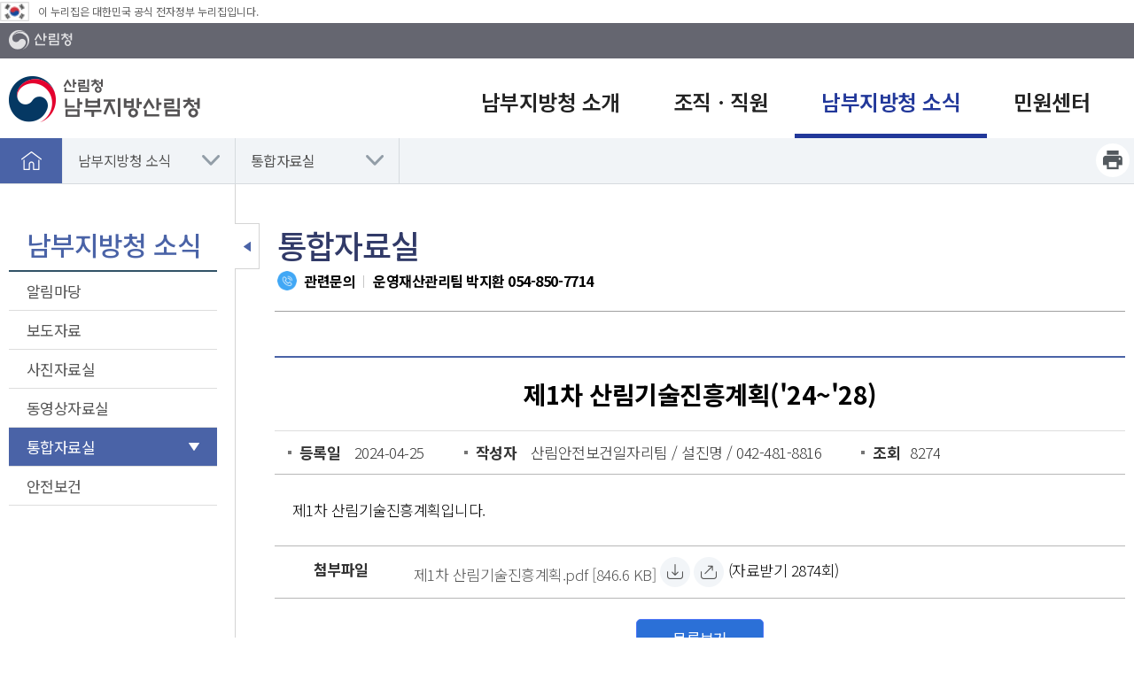

--- FILE ---
content_type: text/html; charset=utf-8
request_url: https://south.forest.go.kr/kfsweb/cop/bbs/selectBoardArticle.do;jsessionid=fcCa9CnBxzr7YECKJmeHsO6UciFCNN1gBIZ1LEGDhyLBrG3PzFONBGCQaaxiDUzD.frswas02_servlet_engine5?nttId=3195343&bbsId=BBSMSTR_1069&pageIndex=3&pageUnit=10&searchtitle=title&searchcont=&searchkey=&searchwriter=&searchdept=&searchWrd=&ctgryLrcls=&ctgryMdcls=&ctgrySmcls=&ntcStartDt=&ntcEndDt=&orgId=&mn=USUT_03_05
body_size: 88092
content:
<!doctype html>
<html lang="ko">
<head>
	<meta charset="UTF-8">
	<meta name="viewport" content="width=device-width, initial-scale=1.0">
	<meta http-equiv="X-UA-Compatible" content="ie=edge">
	<meta name="naver-site-verification" content="527ecdff03c0939c8bb19f7ad98341fd6824ef19" />
	<title>남부지방산림청 - 남부지방청 소식 &gt;  통합자료실</title>
	
    
    <link rel="stylesheet" href="/css/font.css">
    <link rel="stylesheet" href="/css/common.css">
    <link rel="stylesheet" href="/css/layout.css">
    <link rel="stylesheet" href="/css/board.css">
    <link rel="stylesheet" href="/css/content.css">
    <link rel="stylesheet" href="/css/commponent.css">
    <link rel="stylesheet" href="/css/jquery-ui.min.css">

    <script src="/js/jquery-1.12.4.min.js"></script>
    <script src="/js/jquery-ui.min.js"></script>

    <script src="/js/common.js"></script>

	<!-- [if lt IE 9]>
	<script src="/js/html5shiv.min.js"></script>
	<![endif]-->
    
    <script>
    
    function fn_satisfaction(){
        var chk = 0;
        for(i=0; i<document.satisfactionVO.stsfdg.length; i++){
            if(document.satisfactionVO.stsfdg[i].checked){
                chk = 1;
            }
        }
        if(chk < 1){
            
                    alert('만족도를 선택해주세요.');
                
            document.satisfactionVO.est01.focus();
            return;
        }

        document.satisfactionVO.action = "/kfsweb/kfi/kfs/sft/insertSatisfaction.do;jsessionid=Vkm9U2AK374aln7j92DM9BKV8o5uiTPb8KuemV3sNnulmqwHtIHa6AXEVRUGsiBW.frswas01_servlet_engine5";
        document.satisfactionVO.submit();
    }
    
    function fn_resultMsg(){
		alert("");
		location.href = ";jsessionid=Vkm9U2AK374aln7j92DM9BKV8o5uiTPb8KuemV3sNnulmqwHtIHa6AXEVRUGsiBW.frswas01_servlet_engine5";
	}
	</script>

</head>

<body>

<div id="skip">
	<strong class="hide">반복영역 건너뛰기</strong>
	<a href="#gnb">주메뉴 바로가기</a>
	<a href="#lnb">보조메뉴 바로가기</a>
	<a href="#container_wrap">본문 바로가기</a>
</div>


<div id="wrap">
    <!-- 웹로그 분석 추가 삭제금지--><script type="text/javascript" src="https://weblog.forest.go.kr/wlo/js/wl6.js" ></script>
    
    <div id="header">
	<div class="eg"><img src="/kfs/images/main/eg_ico.png" alt="태극기" /><span>이 누리집은 대한민국 공식 전자정부 누리집입니다.</span></div>
		<div class="header_top">
			<div class="layout">
                <a href="http://www.forest.go.kr" title="새창" target="_blank" class="ut_top_btn"><img src="/images/layout/logo_gov_wt.png" alt="산림청"></a>
              
				<div class="right_button">
                    <!-- <a class="icon_3" href="#" target="_blank" title="English 새창"><img src="/images/layout/h_rbtn_icon_3.png" alt="">English</a> -->
				</div>
			</div>
		</div>

		




        <div id="animate">
            <div id="overflow">
                <div class="layout">
                    <h1 class="logo">
                        <a href="/kfsweb/kfs/subIdx/Index.do?mn=USUT"><img src="/images/common/nambu_logo.png" alt="산림청 남부지방산림청"></a>
                    </h1>
                    <div class="util">
                        <div class="util_sitemap">
                            <!-- 변경 필요 -->

                            
                        <!-- <a href="http://www.forest.go.kr/kfsweb/kfi/kfs/cms/cmsView.do?mn=NKFS_02_13_03&cmsId=FC_000462" title="새창" target="_blank"><img src="/images/layout/util_nmt.png" alt="새산새숲"></a> -->
                        </div>
                        <button class="mMenu_btn"><img src="/images/layout/util_sitemap_button.png" alt="모바일 메뉴 열기"></button>
                    </div>
                </div>

                <nav id="gnb" tabindex="0">
                    <ul class="gnb_group">
                        
                        
                            <li class="depth_1">
                                <a target="_self" title="남부지방청 소개" href="/kfsweb/kfi/kfs/cms/cmsView.do?cmsId=FC_003092&mn=USUT_01_01_01" >
                                   <span>남부지방청 소개</span>  
                                </a>

                                <div class="group group_1">
                                    <div class="summary">
                                        <strong class="sumry_ti">남부지방청 소개</strong>
                                        <div class="sumry_pt">
                                        사람과 숲이 어우러진<br>
                                        최선을 다해온 남부지방산림청 입니다.
                                        </div>
                                    </div>
                                    
                                    <ul id="tm_1th" class="depth_2">
                                        
                                        
                                            
                                        
                                            
                                        
                                            
                                                
                                                <li>
                                                    <a href="/kfsweb/kfi/kfs/cms/cmsView.do?cmsId=FC_003092&mn=USUT_01_01_01" target="_self">기관장소개</a>
                                                    
                                                        <ul class="depth_3">
                                                            
                                                                
                                                                    
                                                                        <li><a href="/kfsweb/kfi/kfs/cms/cmsView.do?cmsId=FC_003092&mn=USUT_01_01_01" target="_self">청장인사말</a></li>
                                                                    
                                                                
                                                                    
                                                                
                                                                    
                                                                
                                                                    
                                                                
                                                                    
                                                                
                                                                    
                                                                
                                                                    
                                                                        <li><a href="/kfsweb/kfi/kfs/cms/cmsView.do?mn=USUT_01_01_02&cmsId=FC_003093" target="_self">청장약력</a></li>
                                                                    
                                                                
                                                                    
                                                                
                                                                    
                                                                        <li><a href="/kfsweb/cop/bbs/selectBoardList.do?bbsId=BBSMSTR_1157&mn=USUT_01_01_03" target="_self">업무추진비내역</a></li>
                                                                    
                                                                
                                                                    
                                                                
                                                                    
                                                                
                                                                    
                                                                
                                                            
                                                        </ul>
                                                    
                                                </li>
                                            
                                        
                                            
                                        
                                            
                                                
                                                <li>
                                                    <a href="/kfsweb/kfi/kfs/cms/cmsView.do?mn=USUT_01_02&cmsId=FC_003094" target="_self">관할구역 안내</a>
                                                    
                                                </li>
                                            
                                        
                                            
                                        
                                            
                                        
                                            
                                        
                                            
                                                
                                                <li>
                                                    <a href="/kfsweb/kfi/kfs/cms/cmsView.do?mn=USUT_01_03&cmsId=FC_003095" target="_self">남부지방청 변천사</a>
                                                    
                                                </li>
                                            
                                        
                                            
                                        
                                            
                                        
                                            
                                                
                                                <li>
                                                    <a href="/kfsweb/kfi/kfs/cms/cmsView.do?mn=USUT_01_04&cmsId=FC_003096" target="_self">연혁</a>
                                                    
                                                </li>
                                            
                                        
                                            
                                        
                                            
                                                
                                                <li>
                                                    <a href="/kfsweb/kfi/kfs/cms/cmsView.do?mn=USUT_01_05&cmsId=FC_003097" target="_self">MI소개</a>
                                                    
                                                </li>
                                            
                                        
                                            
                                        
                                            
                                                
                                                <li>
                                                    <a href="/kfsweb/kfi/kfs/cms/cmsView.do?mn=USUT_01_06&cmsId=FC_003098" target="_self">생태경영림</a>
                                                    
                                                </li>
                                            
                                        
                                            
                                        
                                            
                                                
                                                <li>
                                                    <a href="/kfsweb/kfi/kfs/cms/cmsView.do?mn=USUT_01_07&cmsId=FC_003099" target="_self">금강소나무숲길 </a>
                                                    
                                                </li>
                                            
                                        
                                            
                                                
                                                <li>
                                                    <a href="/kfsweb/kfi/kfs/cms/cmsView.do?mn=USUT_01_08&cmsId=FC_003100" target="_self">찾아오시는길</a>
                                                    
                                                </li>
                                            
                                        
                                    </ul>
                                </div>

                            </li>
                            
                        
                            <li class="depth_1">
                                <a target="_self" title="조직ㆍ직원" href="/kfsweb/kfi/kfs/cms/cmsView.do?mn=USUT_02_01&cmsId=FC_003106" >
                                   <span>조직ㆍ직원</span>  
                                </a>

                                <div class="group group_2">
                                    <div class="summary">
                                        <strong class="sumry_ti">조직ㆍ직원</strong>
                                        <div class="sumry_pt">
                                        사람과 숲이 어우러진<br>
                                        최선을 다해온 남부지방산림청 입니다.
                                        </div>
                                    </div>
                                    
                                    <ul id="tm_2th" class="depth_2">
                                        
                                        
                                            
                                                
                                                <li>
                                                    <a href="/kfsweb/kfi/kfs/cms/cmsView.do?mn=USUT_02_01&cmsId=FC_003106" target="_self">조직도</a>
                                                    
                                                </li>
                                            
                                        
                                            
                                        
                                            
                                        
                                            
                                        
                                            
                                        
                                            
                                        
                                            
                                        
                                            
                                                
                                                <li>
                                                    <a href="/kfsweb/kfi/kfs/mbm/selectEmployeeList.do?mn=USUT_02_02" target="_self">부서별 업무안내</a>
                                                    
                                                </li>
                                            
                                        
                                            
                                        
                                            
                                        
                                            
                                        
                                            
                                        
                                            
                                        
                                            
                                        
                                            
                                        
                                            
                                        
                                            
                                        
                                            
                                        
                                            
                                        
                                    </ul>
                                </div>

                            </li>
                            
                        
                            <li class="depth_1">
                                <a target="_self" title="남부지방청 소식" href="/kfsweb/cop/bbs/selectBoardList.do?bbsId=BBSMSTR_1031&mn=USUT_03_01_01&ctgryLrcls=CTGRY037"  class="on">
                                   <span>남부지방청 소식</span>  
                                </a>

                                <div class="group group_3">
                                    <div class="summary">
                                        <strong class="sumry_ti">남부지방청 소식</strong>
                                        <div class="sumry_pt">
                                        사람과 숲이 어우러진<br>
                                        최선을 다해온 남부지방산림청 입니다.
                                        </div>
                                    </div>
                                    
                                    <ul id="tm_3th" class="depth_2">
                                        
                                        
                                            
                                        
                                            
                                                
                                                <li>
                                                    <a href="/kfsweb/cop/bbs/selectBoardList.do?bbsId=BBSMSTR_1031&mn=USUT_03_01_01&ctgryLrcls=CTGRY037 " target="_self">알림마당</a>
                                                    
                                                        <ul class="depth_3">
                                                            
                                                                
                                                                    
                                                                
                                                                    
                                                                
                                                                    
                                                                
                                                                    
                                                                        <li><a href="/kfsweb/cop/bbs/selectBoardList.do?bbsId=BBSMSTR_1031&mn=USUT_03_01_01&ctgryLrcls=CTGRY037" target="_self">알림</a></li>
                                                                    
                                                                
                                                                    
                                                                
                                                                    
                                                                
                                                                    
                                                                
                                                                    
                                                                        <li><a href="/kfsweb/cop/bbs/selectBoardList.do?bbsId=BBSMSTR_1032&mn=USUT_03_01_02&ctgryLrcls=CTGRY049" target="_self">공고</a></li>
                                                                    
                                                                
                                                                    
                                                                
                                                                    
                                                                        <li><a href="/kfsweb/cop/bbs/selectBoardList.do?bbsId=BBSMSTR_1033&mn=USUT_03_01_03&ctgryLrcls=CTGRY055" target="_self">입찰</a></li>
                                                                    
                                                                
                                                                    
                                                                        <li><a href="/kfsweb/cop/bbs/selectBoardList.do?bbsId=BBSMSTR_1034&mn=USUT_03_01_04&ctgryLrcls=CTGRY061" target="_self">채용</a></li>
                                                                    
                                                                
                                                                    
                                                                        <li><a href="/kfsweb/cop/bbs/selectBoardList.do?bbsId=BBSMSTR_1004&amp;mn=USUT_03_01_05&amp;ctgryLrcls=CTGRY477" target="_self">행정예고</a></li>
                                                                    
                                                                
                                                            
                                                        </ul>
                                                    
                                                </li>
                                            
                                        
                                            
                                        
                                            
                                        
                                            
                                        
                                            
                                                
                                                <li>
                                                    <a href="/kfsweb/cop/bbs/selectBoardList.do?bbsId=BBSMSTR_1036&mn=USUT_03_02&ctgryLrcls=CTGRY144" target="_self">보도자료</a>
                                                    
                                                </li>
                                            
                                        
                                            
                                        
                                            
                                        
                                            
                                        
                                            
                                                
                                                <li>
                                                    <a href="/kfsweb/cop/bbs/selectBoardList.do?bbsId=BBSMSTR_1009&mn=USUT_03_03" target="_self">사진자료실</a>
                                                    
                                                </li>
                                            
                                        
                                            
                                        
                                            
                                        
                                            
                                                
                                                <li>
                                                    <a href="/kfsweb/cop/bbs/selectBoardList.do?bbsId=BBSMSTR_1015&mn=USUT_03_04" target="_self">동영상자료실</a>
                                                    
                                                </li>
                                            
                                        
                                            
                                        
                                            
                                                
                                                <li>
                                                    <a href="/kfsweb/cop/bbs/selectBoardList.do?bbsId=BBSMSTR_1069&mn=USUT_03_05" target="_self">통합자료실</a>
                                                    
                                                </li>
                                            
                                        
                                            
                                        
                                            
                                                
                                                <li>
                                                    <a href="/kfsweb/kfi/kfs/cms/cmsView.do?mn=USUT_03_06_01&amp;cmsId=FC_003682" target="_self">안전보건</a>
                                                    
                                                        <ul class="depth_3">
                                                            
                                                                
                                                                    
                                                                
                                                                    
                                                                        <li><a href="/kfsweb/kfi/kfs/cms/cmsView.do?mn=USUT_03_06_01&amp;cmsId=FC_003682" target="_self">안전보건 경영방침</a></li>
                                                                    
                                                                
                                                                    
                                                                
                                                                    
                                                                
                                                                    
                                                                        <li><a href="/kfsweb/cop/bbs/selectBoardList.do?bbsId=BBSMSTR_1826&amp;mn=USUT_03_06_02&ctgryLrcls=CTGRY501" target="_self">안전보건 자료실</a></li>
                                                                    
                                                                
                                                                    
                                                                
                                                                    
                                                                
                                                                    
                                                                
                                                                    
                                                                
                                                                    
                                                                
                                                                    
                                                                
                                                                    
                                                                
                                                            
                                                        </ul>
                                                    
                                                </li>
                                            
                                        
                                            
                                        
                                            
                                        
                                    </ul>
                                </div>

                            </li>
                            
                        
                            <li class="depth_1">
                                <a target="_self" title="민원센터" href="/kfsweb/kfi/kfs/cms/cmsView.do?cmsId=FC_003107&mn=USUT_04_01_01" >
                                   <span>민원센터</span>  
                                </a>

                                <div class="group group_4">
                                    <div class="summary">
                                        <strong class="sumry_ti">민원센터</strong>
                                        <div class="sumry_pt">
                                        사람과 숲이 어우러진<br>
                                        최선을 다해온 남부지방산림청 입니다.
                                        </div>
                                    </div>
                                    
                                    <ul id="tm_4th" class="depth_2">
                                        
                                        
                                            
                                        
                                            
                                        
                                            
                                        
                                            
                                                
                                                <li>
                                                    <a href="/kfsweb/kfi/kfs/cms/cmsView.do?mn=USUT_04_01_01&cmsId=FC_003107" target="_self">전자민원</a>
                                                    
                                                        <ul class="depth_3">
                                                            
                                                                
                                                                    
                                                                
                                                                    
                                                                
                                                                    
                                                                        <li><a href="/kfsweb/kfi/kfs/cms/cmsView.do?mn=USUT_04_01_01&cmsId=FC_003107" target="_self">신고하기</a></li>
                                                                    
                                                                
                                                                    
                                                                
                                                                    
                                                                
                                                                    
                                                                        <li><a href="/kfsweb/kfi/kfs/cms/cmsView.do?mn=USUT_04_01_02&cmsId=FC_003108" target="_self">신고결과보기</a></li>
                                                                    
                                                                
                                                                    
                                                                
                                                                    
                                                                
                                                                    
                                                                
                                                                    
                                                                
                                                                    
                                                                
                                                                    
                                                                
                                                            
                                                        </ul>
                                                    
                                                </li>
                                            
                                        
                                            
                                        
                                            
                                        
                                            
                                                
                                                <li>
                                                    <a href="/kfsweb/kfi/kfs/cms/cmsView.do?cmsId=FC_003109&mn=USUT_04_02" target="_self">유사사례검색</a>
                                                    
                                                </li>
                                            
                                        
                                            
                                        
                                            
                                        
                                            
                                        
                                            
                                                
                                                <li>
                                                    <a href="/kfsweb/kfi/kfs/cms/cmsView.do?cmsId=FC_003110&mn=USUT_04_03" target="_self">스마트산림재해 안내</a>
                                                    
                                                </li>
                                            
                                        
                                            
                                        
                                            
                                        
                                            
                                        
                                            
                                        
                                            
                                        
                                            
                                        
                                            
                                        
                                            
                                        
                                    </ul>
                                </div>

                            </li>
                            
                        
                    </ul>
                </nav>
            </div>
            <div class="gnb_close"><a href="#"><span>메뉴닫기</span></a></div>
        </div></div><!-- 모바일 메뉴 : s -->
    



    <nav id="mMenu">

        <div class="mMenu_top">
            <a href="/kfsweb/kfs/subIdx/Index.do?mn=USUT" class="mMenu_logo"><img src="/images/common/nambu_logo.png" alt="산림청 남부지방산림청"></a>
        </div>

        <div class="mMenu_mem">
            
            <a href="http://english.forest.go.kr" target="_blank" title="영문홈페이지"><img src="/images/layout/h_rbtn_icon_3.png" alt=""> English</a>
        </div>

        <!-- 2 또는 3뎁스 메뉴의 a태그에 class="on"을 주면 메뉴를 열때 해당 뎁스의 메뉴가 열려진 상태로 메뉴가 표시됩니다. 서브페이지에 사용하시면 됩니다.-->
        <ul class="mMenu_list" id="mMenu_list">
        
            <li>
                <a target="_self" title="남부지방청 소개" href="#" >남부지방청 소개</a>
                <ul>
                    
                    
                        
                    
                        
                    
                        
                        
                        <li>
                            
                                <a href="#">기관장소개</a>
                            
                            
                            
                                <ul>
                                    
                                    
                                        <li><a href="/kfsweb/kfi/kfs/cms/cmsView.do?cmsId=FC_003092&mn=USUT_01_01_01" target="_self">청장인사말</a>
                                        
                                            
                                        </li>
                                    
                                
                                    
                                
                                    
                                
                                    
                                
                                    
                                
                                    
                                
                                    
                                        <li><a href="/kfsweb/kfi/kfs/cms/cmsView.do?mn=USUT_01_01_02&cmsId=FC_003093" target="_self">청장약력</a>
                                        
                                            
                                        </li>
                                    
                                
                                    
                                
                                    
                                        <li><a href="/kfsweb/cop/bbs/selectBoardList.do?bbsId=BBSMSTR_1157&mn=USUT_01_01_03" target="_self">업무추진비내역</a>
                                        
                                            
                                        </li>
                                    
                                
                                    
                                
                                    
                                
                                    
                                
                                </ul>
                            
                        </li>
                        
                    
                        
                    
                        
                        
                        <li>
                            
                            
                                <a href="/kfsweb/kfi/kfs/cms/cmsView.do?mn=USUT_01_02&cmsId=FC_003094" >관할구역 안내</a>
                            
                            
                        </li>
                        
                    
                        
                    
                        
                    
                        
                    
                        
                        
                        <li>
                            
                            
                                <a href="/kfsweb/kfi/kfs/cms/cmsView.do?mn=USUT_01_03&cmsId=FC_003095" >남부지방청 변천사</a>
                            
                            
                        </li>
                        
                    
                        
                    
                        
                    
                        
                        
                        <li>
                            
                            
                                <a href="/kfsweb/kfi/kfs/cms/cmsView.do?mn=USUT_01_04&cmsId=FC_003096" >연혁</a>
                            
                            
                        </li>
                        
                    
                        
                    
                        
                        
                        <li>
                            
                            
                                <a href="/kfsweb/kfi/kfs/cms/cmsView.do?mn=USUT_01_05&cmsId=FC_003097" >MI소개</a>
                            
                            
                        </li>
                        
                    
                        
                    
                        
                        
                        <li>
                            
                            
                                <a href="/kfsweb/kfi/kfs/cms/cmsView.do?mn=USUT_01_06&cmsId=FC_003098" >생태경영림</a>
                            
                            
                        </li>
                        
                    
                        
                    
                        
                        
                        <li>
                            
                            
                                <a href="/kfsweb/kfi/kfs/cms/cmsView.do?mn=USUT_01_07&cmsId=FC_003099" >금강소나무숲길 </a>
                            
                            
                        </li>
                        
                    
                        
                        
                        <li>
                            
                            
                                <a href="/kfsweb/kfi/kfs/cms/cmsView.do?mn=USUT_01_08&cmsId=FC_003100" >찾아오시는길</a>
                            
                            
                        </li>
                        
                    
                </ul>
			</li>
        
            <li>
                <a target="_self" title="조직ㆍ직원" href="#" >조직ㆍ직원</a>
                <ul>
                    
                    
                        
                        
                        <li>
                            
                            
                                <a href="/kfsweb/kfi/kfs/cms/cmsView.do?mn=USUT_02_01&cmsId=FC_003106" >조직도</a>
                            
                            
                        </li>
                        
                    
                        
                    
                        
                    
                        
                    
                        
                    
                        
                    
                        
                    
                        
                        
                        <li>
                            
                            
                                <a href="/kfsweb/kfi/kfs/mbm/selectEmployeeList.do?mn=USUT_02_02" >부서별 업무안내</a>
                            
                            
                        </li>
                        
                    
                        
                    
                        
                    
                        
                    
                        
                    
                        
                    
                        
                    
                        
                    
                        
                    
                        
                    
                        
                    
                        
                    
                </ul>
			</li>
        
            <li>
                <a target="_self" title="남부지방청 소식" href="#" >남부지방청 소식</a>
                <ul>
                    
                    
                        
                    
                        
                        
                        <li>
                            
                                <a href="#">알림마당</a>
                            
                            
                            
                                <ul>
                                    
                                    
                                
                                    
                                
                                    
                                
                                    
                                        <li><a href="/kfsweb/cop/bbs/selectBoardList.do?bbsId=BBSMSTR_1031&mn=USUT_03_01_01&ctgryLrcls=CTGRY037" target="_self">알림</a>
                                        
                                            
                                        </li>
                                    
                                
                                    
                                
                                    
                                
                                    
                                
                                    
                                        <li><a href="/kfsweb/cop/bbs/selectBoardList.do?bbsId=BBSMSTR_1032&mn=USUT_03_01_02&ctgryLrcls=CTGRY049" target="_self">공고</a>
                                        
                                            
                                        </li>
                                    
                                
                                    
                                
                                    
                                        <li><a href="/kfsweb/cop/bbs/selectBoardList.do?bbsId=BBSMSTR_1033&mn=USUT_03_01_03&ctgryLrcls=CTGRY055" target="_self">입찰</a>
                                        
                                            
                                        </li>
                                    
                                
                                    
                                        <li><a href="/kfsweb/cop/bbs/selectBoardList.do?bbsId=BBSMSTR_1034&mn=USUT_03_01_04&ctgryLrcls=CTGRY061" target="_self">채용</a>
                                        
                                            
                                        </li>
                                    
                                
                                    
                                        <li><a href="/kfsweb/cop/bbs/selectBoardList.do?bbsId=BBSMSTR_1004&amp;mn=USUT_03_01_05&amp;ctgryLrcls=CTGRY477" target="_self">행정예고</a>
                                        
                                            
                                        </li>
                                    
                                
                                </ul>
                            
                        </li>
                        
                    
                        
                    
                        
                    
                        
                    
                        
                        
                        <li>
                            
                            
                                <a href="/kfsweb/cop/bbs/selectBoardList.do?bbsId=BBSMSTR_1036&mn=USUT_03_02&ctgryLrcls=CTGRY144" >보도자료</a>
                            
                            
                        </li>
                        
                    
                        
                    
                        
                    
                        
                    
                        
                        
                        <li>
                            
                            
                                <a href="/kfsweb/cop/bbs/selectBoardList.do?bbsId=BBSMSTR_1009&mn=USUT_03_03" >사진자료실</a>
                            
                            
                        </li>
                        
                    
                        
                    
                        
                    
                        
                        
                        <li>
                            
                            
                                <a href="/kfsweb/cop/bbs/selectBoardList.do?bbsId=BBSMSTR_1015&mn=USUT_03_04" >동영상자료실</a>
                            
                            
                        </li>
                        
                    
                        
                    
                        
                        
                        <li>
                            
                            
                                <a href="/kfsweb/cop/bbs/selectBoardList.do?bbsId=BBSMSTR_1069&mn=USUT_03_05" >통합자료실</a>
                            
                            
                        </li>
                        
                    
                        
                    
                        
                        
                        <li>
                            
                                <a href="#">안전보건</a>
                            
                            
                            
                                <ul>
                                    
                                    
                                
                                    
                                        <li><a href="/kfsweb/kfi/kfs/cms/cmsView.do?mn=USUT_03_06_01&amp;cmsId=FC_003682" target="_self">안전보건 경영방침</a>
                                        
                                            
                                        </li>
                                    
                                
                                    
                                
                                    
                                
                                    
                                        <li><a href="/kfsweb/cop/bbs/selectBoardList.do?bbsId=BBSMSTR_1826&amp;mn=USUT_03_06_02&ctgryLrcls=CTGRY501" target="_self">안전보건 자료실</a>
                                        
                                            
                                        </li>
                                    
                                
                                    
                                
                                    
                                
                                    
                                
                                    
                                
                                    
                                
                                    
                                
                                    
                                
                                </ul>
                            
                        </li>
                        
                    
                        
                    
                        
                    
                </ul>
			</li>
        
            <li>
                <a target="_self" title="민원센터" href="#" >민원센터</a>
                <ul>
                    
                    
                        
                    
                        
                    
                        
                    
                        
                        
                        <li>
                            
                                <a href="#">전자민원</a>
                            
                            
                            
                                <ul>
                                    
                                    
                                
                                    
                                
                                    
                                        <li><a href="/kfsweb/kfi/kfs/cms/cmsView.do?mn=USUT_04_01_01&cmsId=FC_003107" target="_self">신고하기</a>
                                        
                                            
                                        </li>
                                    
                                
                                    
                                
                                    
                                
                                    
                                        <li><a href="/kfsweb/kfi/kfs/cms/cmsView.do?mn=USUT_04_01_02&cmsId=FC_003108" target="_self">신고결과보기</a>
                                        
                                            
                                        </li>
                                    
                                
                                    
                                
                                    
                                
                                    
                                
                                    
                                
                                    
                                
                                    
                                
                                </ul>
                            
                        </li>
                        
                    
                        
                    
                        
                    
                        
                        
                        <li>
                            
                            
                                <a href="/kfsweb/kfi/kfs/cms/cmsView.do?cmsId=FC_003109&mn=USUT_04_02" >유사사례검색</a>
                            
                            
                        </li>
                        
                    
                        
                    
                        
                    
                        
                    
                        
                        
                        <li>
                            
                            
                                <a href="/kfsweb/kfi/kfs/cms/cmsView.do?cmsId=FC_003110&mn=USUT_04_03" >스마트산림재해 안내</a>
                            
                            
                        </li>
                        
                    
                        
                    
                        
                    
                        
                    
                        
                    
                        
                    
                        
                    
                        
                    
                        
                    
                </ul>
			</li>
        
        </ul>
			
		<div class="sns_group">
		   	<a target="_blank" title="새창" href="https://twitter.com/forest_news"><img src="/images/layout/sns_group_icon_03.png" alt="트위터"></a>
			<a target="_blank" title="새창" href="https://www.facebook.com/forestkorea/"><img src="/images/layout/sns_group_icon_01.png" alt="페이스북"></a>
			<a target="_blank" title="새창" href="http://blog.daum.net/kfs4079"><img src="/images/layout/sns_group_icon_02.png" alt="블로그"></a>
			<a target="_blank" title="새창" href="https://www.instagram.com/forest_korea/"><img src="/images/layout/sns_group_icon_ins.png" alt="인스타그램"></a>
			<a target="_blank" title="새창" href="https://www.youtube.com/channel/UCBZxglYCbIkkvw1CAAJhOVw"><img src="/images/layout/sns_group_icon_04.png" alt="유튜브"></a>
		</div>

        <a href="#" class="mMenu_close">메뉴 닫기</a>
    </nav>
<!-- 모바일 메뉴 : e -->

    <!-- 로케이션 s -->
    <div id="location_wrap">
        <div class="bgC"></div>
        <div class="layout">
            <a href="/" class="home">홈으로</a>
            <ul class="location_menu">
            	<li><a href="/kfsweb/cop/bbs/selectBoardList.do?bbsId=BBSMSTR_1031&mn=USUT_03_01_01&ctgryLrcls=CTGRY037" class="">남부지방청 소식</a>
							<ul>
							<li><a href="/kfsweb/kfi/kfs/cms/cmsView.do?cmsId=FC_003092&mn=USUT_01_01_01" >남부지방청 소개</a></li>
									<li><a href="/kfsweb/kfi/kfs/cms/cmsView.do?mn=USUT_02_01&cmsId=FC_003106" >조직ㆍ직원</a></li>
									<li><a href="/kfsweb/kfi/kfs/cms/cmsView.do?cmsId=FC_003107&mn=USUT_04_01_01" >민원센터</a></li>
									</ul>
						</li>
					<li><a href="/kfsweb/cop/bbs/selectBoardList.do?bbsId=BBSMSTR_1069&mn=USUT_03_05" class="">통합자료실</a>
						<ul>
						<li><a href="/kfsweb/cop/bbs/selectBoardList.do?bbsId=BBSMSTR_1031&mn=USUT_03_01_01&ctgryLrcls=CTGRY037 ">알림마당</a></li>
								<li><a href="/kfsweb/cop/bbs/selectBoardList.do?bbsId=BBSMSTR_1036&mn=USUT_03_02&ctgryLrcls=CTGRY144">보도자료</a></li>
								<li><a href="/kfsweb/cop/bbs/selectBoardList.do?bbsId=BBSMSTR_1009&mn=USUT_03_03">사진자료실</a></li>
								<li><a href="/kfsweb/cop/bbs/selectBoardList.do?bbsId=BBSMSTR_1015&mn=USUT_03_04">동영상자료실</a></li>
								<li><a href="/kfsweb/kfi/kfs/cms/cmsView.do?mn=USUT_03_06_01&amp;cmsId=FC_003682">안전보건</a></li>
								</ul>
				</li>
				</ul>
            
            <ul class="loc_BtnArea">
                <li><a href="#"  onclick="contentPrintPage_new('USUT_03_05'); return false;" class="print">프린트하기</a></li>
            </ul>
            <script>
            function contentPrintPage_new(mn) { 
            	var windowLeft = (screen.width-640)/2;
            	var windowTop = (screen.height-480)/2;
            	var printURL = "/kfsweb/html/PrintPage.do?mn="+mn;

            	window.open(printURL,"print",'width=748, height=650, menubar=no, scrollbars=yes,status=no,resizable=yes,top=' + windowTop + ',left=' + windowLeft + '');
            }
            </script>
        </div>
    </div>
    <!-- 로케이션 e -->

    <div id="container" class="layout">
        






    <div id="lnb">
        <nav>

        	<h2 class="lt">남부지방청 소식 </h2>	
            
            
            
            
            
                <ul>
                
                    
                        <!-- 1레벨 -->
                            
    							
    							
    								<li class="lnb_depth_1"><a href="/kfsweb/cop/bbs/selectBoardList.do?bbsId=BBSMSTR_1031&mn=USUT_03_01_01&ctgryLrcls=CTGRY037 " >알림마당<span class="arr"></span></a>
    							
    						
    						<!-- 주의 1레벨 단 노드가 아니믈 li를 닫지 않고있음 -->
                            <ul class="lnb_depth_2">
                                
                                    
                                        
                                            
                                            <!-- 2레벨 단노드 -->
                                                
                                                    
                                                    
                                                        <li><a href="/kfsweb/cop/bbs/selectBoardList.do?bbsId=BBSMSTR_1031&mn=USUT_03_01_01&ctgryLrcls=CTGRY037" ><span class="bull"></span>알림</a></li>
                                                                                          
                                                
                                            
                                        
                                    
                                
                                    
                                        
                                            
                                            <!-- 2레벨 단노드 -->
                                                
                                                    
                                                    
                                                        <li><a href="/kfsweb/cop/bbs/selectBoardList.do?bbsId=BBSMSTR_1032&mn=USUT_03_01_02&ctgryLrcls=CTGRY049" ><span class="bull"></span>공고</a></li>
                                                                                          
                                                
                                            
                                        
                                    
                                
                                    
                                        
                                            
                                            <!-- 2레벨 단노드 -->
                                                
                                                    
                                                    
                                                        <li><a href="/kfsweb/cop/bbs/selectBoardList.do?bbsId=BBSMSTR_1033&mn=USUT_03_01_03&ctgryLrcls=CTGRY055" ><span class="bull"></span>입찰</a></li>
                                                                                          
                                                
                                            
                                        
                                    
                                
                                    
                                        
                                            
                                            <!-- 2레벨 단노드 -->
                                                
                                                    
                                                    
                                                        <li><a href="/kfsweb/cop/bbs/selectBoardList.do?bbsId=BBSMSTR_1034&mn=USUT_03_01_04&ctgryLrcls=CTGRY061" ><span class="bull"></span>채용</a></li>
                                                                                          
                                                
                                            
                                        
                                    
                                
                                    
                                        
                                            
                                            <!-- 2레벨 단노드 -->
                                                
                                                    
                                                    
                                                        <li><a href="/kfsweb/cop/bbs/selectBoardList.do?bbsId=BBSMSTR_1004&amp;mn=USUT_03_01_05&amp;ctgryLrcls=CTGRY477" ><span class="bull"></span>행정예고</a></li>
                                                                                          
                                                
                                            
                                        
                                    
                                
                                    
                                
                                    
                                
                            </ul>
                        </li><!-- 1레벨 li 닫기 -->
                        
                        
                        
                    
                
                    
                        
                        
                        <!-- 1레벨 단노드 -->
                            
                                
                                
                                    <li class="lnb_depth_1"><a href="/kfsweb/cop/bbs/selectBoardList.do?bbsId=BBSMSTR_1036&mn=USUT_03_02&ctgryLrcls=CTGRY144" >보도자료</a><span class="arr"></span></li>
                                
                            
                        
                    
                
                    
                        
                        
                        <!-- 1레벨 단노드 -->
                            
                                
                                
                                    <li class="lnb_depth_1"><a href="/kfsweb/cop/bbs/selectBoardList.do?bbsId=BBSMSTR_1009&mn=USUT_03_03" >사진자료실</a><span class="arr"></span></li>
                                
                            
                        
                    
                
                    
                        
                        
                        <!-- 1레벨 단노드 -->
                            
                                
                                
                                    <li class="lnb_depth_1"><a href="/kfsweb/cop/bbs/selectBoardList.do?bbsId=BBSMSTR_1015&mn=USUT_03_04" >동영상자료실</a><span class="arr"></span></li>
                                
                            
                        
                    
                
                    
                        
                        
                        <!-- 1레벨 단노드 -->
                            
                                
                                    <li class="lnb_depth_1"><a href="/kfsweb/cop/bbs/selectBoardList.do?bbsId=BBSMSTR_1069&mn=USUT_03_05" class="ov" >통합자료실</a><span class="arr"></span></li>
                                
                                
                            
                        
                    
                
                    
                        <!-- 1레벨 -->
                            
    							
    							
    								<li class="lnb_depth_1"><a href="/kfsweb/kfi/kfs/cms/cmsView.do?mn=USUT_03_06_01&amp;cmsId=FC_003682" >안전보건<span class="arr"></span></a>
    							
    						
    						<!-- 주의 1레벨 단 노드가 아니믈 li를 닫지 않고있음 -->
                            <ul class="lnb_depth_2">
                                
                                    
                                
                                    
                                
                                    
                                
                                    
                                
                                    
                                
                                    
                                        
                                            
                                            <!-- 2레벨 단노드 -->
                                                
                                                    
                                                    
                                                        <li><a href="/kfsweb/kfi/kfs/cms/cmsView.do?mn=USUT_03_06_01&amp;cmsId=FC_003682" ><span class="bull"></span>안전보건 경영방침</a></li>
                                                                                          
                                                
                                            
                                        
                                    
                                
                                    
                                        
                                            
                                            <!-- 2레벨 단노드 -->
                                                
                                                    
                                                    
                                                        <li><a href="/kfsweb/cop/bbs/selectBoardList.do?bbsId=BBSMSTR_1826&amp;mn=USUT_03_06_02&ctgryLrcls=CTGRY501" ><span class="bull"></span>안전보건 자료실</a></li>
                                                                                          
                                                
                                            
                                        
                                    
                                
                            </ul>
                        </li><!-- 1레벨 li 닫기 -->
                        
                        
                        
                    
                
                </ul>
            
        </nav>
        <button type="button" class="lnb_toggle on">보조메뉴 닫기</button>
    </div><div id="container_wrap">
            <div id="navigation">
                <h3>통합자료실</h3>
                <div class="location_answer">
                        <dl>
                            <dt><strong>관련문의</strong></dt>
                            <dd><strong>운영재산관리팀&nbsp;박지환&nbsp;<a href="tel:054-850-7714">054-850-7714</a></strong>
                                <strong id="lastModifiedLabel"></strong>
                            </dd>
                        </dl>
                    </div>
                </div>
            
            






<script type="text/javascript">
<!--
	if ("" != "") {
		alert("");
	}
/* ********************************************************
 * 직원에게 이메일 보내기 팝업창
 *********************************************************/
	function fn_sendEmail(empSn){
		wWidth = 900;
		wHight = 600;
		wX = (window.screen.width) / 2 - (wWidth / 2);
		wY = (window.screen.height) / 2 - (wHight / 2);

		window.open("/kfsweb/kfi/kfs/mbm/sendEmail.do?empSn="+empSn+"&mn=USUT_03_05", "SendEmail", "status=no, scrollbars=yes, left="+wX+",top="+wY+",width="+wWidth+",height="+wHight+ ", screenX="+ wX + ", screenY= "+ wY);
	}
-->
</script>

<script type="text/javascript">
<!--

	if(false){
		document.title = "산림청 - 산림소식 > 정보공개 > 정보목록 > 2011년 이후" + " > 제1차 산림기술진흥계획(&#39;24~&#39;28)";
	}else if (false){
		document.title = "산림청 - 산림소식 > 정보공개 > 정보목록 > 2011년 이전" + " > 제1차 산림기술진흥계획(&#39;24~&#39;28)";
	}else if (false){
		document.title = "산림청 - 참여공간 > 정책과정참여 > 정책과정참여 " + " > 제1차 산림기술진흥계획(&#39;24~&#39;28)";
	}else if (false){
		document.title = "산림청 - 참여공간 > 정책과정참여 > 현안이슈" + " > 제1차 산림기술진흥계획(&#39;24~&#39;28)";
	}else if (false){
		document.title = "산림청 - 연구ㆍ교육 > 산림교육 > 산림교육원 교육 > 교육운영안내 > 교육시간표" + " > 제1차 산림기술진흥계획(&#39;24~&#39;28)";
	}else if (false){
		document.title = "산림청 - 연구ㆍ교육 > 산림교육 > 산림교육원 교육 > 교육운영안내 > 교육운영안내" + " > 제1차 산림기술진흥계획(&#39;24~&#39;28)";
	}else if (false || false || false || false || false || false || false || false || false || false || false || false || false || false){
		 document.title = document.title + " >  업무추진비내역 > 제1차 산림기술진흥계획(&#39;24~&#39;28)";
	}else if (false){
		
		document.title = document.title + " > 전체 " +  "> 제1차 산림기술진흥계획(&#39;24~&#39;28)";
	
	
	}else{
		document.title = document.title + " > 제1차 산림기술진흥계획(&#39;24~&#39;28)";
	}




//-->
</script>
        <div id="txt">

			<!--경조사안내 게시판 로그인 안한경우-->
			

            <!-- 게시판 시작 -->
            <div class="board_view">
            	<div class="b_info">
		            <strong>
	            		제1차 산림기술진흥계획(&#039;24~&#039;28)
            		</strong>
            	</div>
            	<ul class="bd_view_ul_info">
		            	  <li><span class="info_tit">등록일</span><span>2024-04-25</span></li>
	                <li><span class="info_tit">작성자</span><span>산림안전보건일자리팀 / 설진명
	                	
				 
							<!--a class="mail_sm_icon" href="/kfsweb/kfi/kfs/mbm/sendEmail.do;jsessionid=Vkm9U2AK374aln7j92DM9BKV8o5uiTPb8KuemV3sNnulmqwHtIHa6AXEVRUGsiBW.frswas01_servlet_engine5?empSn=3229" onclick="fn_sendEmail('3229'); return false;" target="_blank" title="메일보내기">
								<img src="/kfs/images/board/icon_mail.gif" alt="메일보내기">
							</a-->
		            	 / 042-481-8816</span></li>
	                <li><span class="info_tit">조회</span><span>8274</span></li>
	            </ul>
	            <div class="b_content">
	            	<!-- 내용이 입력되는 부분 -->
	                <!-- <h5 class="bd_viewHtit">내용보기</h5> -->
	                <!-- <div class="bd_viewDetail" > -->
					
					
						

					



						
							제1차 산림기술진흥계획입니다.	
						




									
	                
	                <!-- </div> -->
	            </div>
	              
                
				    
	            
	            <!--
	            <dl class="b_half">
		            <dt>카테고리</dt>
					<dd class="d_long">
		            	정책
		            	
		            	
		            &nbsp;</dd>
	            </dl>
	            -->
	            
	            
	            
	            <!-- 첨부파일 -->
	            <dl class="b_file">
	            	<dt>첨부파일</dt>
	            	
	            	<dd><ul>
	                
	                    
	                    
	                    
	                







<script type="text/javascript">

	//첨부파일 변환 확인 및 뷰어 기동
	function fn_ajax_convFile(fileStreCoursNm, streFileNm, atchFileId, fileSn, cnt){
		jQuery.ajax({
			url: "/kfsweb/cmm/fms/convFileAjax.do;jsessionid=Vkm9U2AK374aln7j92DM9BKV8o5uiTPb8KuemV3sNnulmqwHtIHa6AXEVRUGsiBW.frswas01_servlet_engine5?mn=USUT_03_05",
			data: { fileStreCoursNm: fileStreCoursNm, streFileNm: streFileNm, atchFileId: atchFileId, fileSn: fileSn},
			type: 'post',
			dataType: 'json',
		beforeSend: function () { 
			$("idxFileDelMsg").innerHTML ="<font color='red'>Converting file...<\/font>"; 
			$("#viewImg_"+cnt).attr("src","/kfs/images/common/loading2.gif");
			$("#viewImg_"+cnt).css("height","34px");
			$("#viewImg_"+cnt).css("width","34px");
			},
	        complete: function () {
				$("idxFileDelMsg").innerHTML ="";
				$("#viewImg_"+cnt).attr("src","/kfs/images/common/bul_viewer.png");
				$("#viewImg_"+cnt).css("height","");
				$("#viewImg_"+cnt).css("width","");
				},
			success: function(request) {
			
				window.open("/sn3hcv_skin/doc.html?fn="+streFileNm+"&rs=/kfsweb/sn3hcv_result/", "docViewer", "width=1200, height=900, toolbar=no, scrollbars=yes, resizeable=yes, target=new");
					
			}, 
			error: function(request, status, error) {
				
				fn_reportError ();
			}
		});
		
	}
	
	// Ajax 서버콜 실패시 에러 메시지
	function fn_reportError(request) {
		alert ("Failed to get server data Please check again");
	}

</script>

	
			
			
				<li>
					<!-- 자료받기 -->
					
					<a href="/kfsweb/cmm/fms/FileDown.do;jsessionid=Vkm9U2AK374aln7j92DM9BKV8o5uiTPb8KuemV3sNnulmqwHtIHa6AXEVRUGsiBW.frswas01_servlet_engine5?atchFileId=FILE_000000020113901&amp;fileSn=1&amp;dwldHistYn=N&amp;bbsId=BBSMSTR_1069&amp;dnldCntYn=Y" aria-label="제1차 산림기술진흥계획.pdf 자료받기">
						
						
					
						<span>제1차 산림기술진흥계획.pdf&nbsp;[846.6&nbsp;KB]</span>	
					
					</a>
		         	<a href="/kfsweb/cmm/fms/FileDown.do;jsessionid=Vkm9U2AK374aln7j92DM9BKV8o5uiTPb8KuemV3sNnulmqwHtIHa6AXEVRUGsiBW.frswas01_servlet_engine5?atchFileId=FILE_000000020113901&amp;fileSn=1&amp;dwldHistYn=N&amp;bbsId=BBSMSTR_1069&amp;dnldCntYn=Y" class="view_sm_icon hover" aria-label="제1차 산림기술진흥계획.pdf 자료받기">
		         		<img src="/kfs/images/common/bul_down.png" alt="첨부파일 자료받기">
		         	</a>
		         	<!-- 첨부파일 뷰어 -->
					
			   			<button class="view_sm_icon hover" style="cursor:pointer;" onclick="javascript:fn_ajax_convFile('/webdata/kfi/upload/kfs/bbsAtchFile','BBS_202404250510449091','FILE_000000020113901','1','1');"
								aria-label="제1차 산림기술진흥계획.pdf 바로보기" title="새 창 열림">
		   				<img id='viewImg_1' src="/kfs/images/common/bul_viewer.png" alt="첨부파일 뷰어 보기">
		   				</button>
					
					

					(자료받기 2874회)

		        </li>  
		           	
		    
		    	
		    	
			
    

	                </ul></dd>
	                
	            </dl>
            </div>
            
            
            
			<!-- 이전글, 다음글 -->
			<!-- 
			<div class="b_page">
                <ul>
                    <li>
                    	
	                    
	                    
							
	                    		<a href="/kfsweb/cop/bbs/selectBoardArticle.do;jsessionid=Vkm9U2AK374aln7j92DM9BKV8o5uiTPb8KuemV3sNnulmqwHtIHa6AXEVRUGsiBW.frswas01_servlet_engine5?nttId=3195343&amp;bbsId=BBSMSTR_1069&amp;pageUnit=10&amp;pageIndex=3&amp;searchtitle=title&amp;searchcont=&amp;searchkey=&amp;searchwriter=&amp;searchWrd=&amp;ctgryLrcls=&amp;ctgryMdcls=&amp;ctgrySmcls=&amp;ntcStartDt=&amp;ntcEndDt=&amp;mn=USUT_03_05&amp;orgId=">
									<div>
										<span><img src="/kfs/images/board/page_arr_left.png" alt=""></span>
										<span>이전글</span>
									</div>
									<span class="before_txt">
										
									</span> 
								</a>
							
							
						
                    </li>
                    <li>
                    	
	                    
	                    
			            	
			            		<a href="/kfsweb/cop/bbs/selectBoardArticle.do;jsessionid=Vkm9U2AK374aln7j92DM9BKV8o5uiTPb8KuemV3sNnulmqwHtIHa6AXEVRUGsiBW.frswas01_servlet_engine5?nttId=3195343&amp;bbsId=BBSMSTR_1069&amp;pageUnit=10&amp;pageIndex=3&amp;searchtitle=title&amp;searchcont=&amp;searchkey=&amp;searchwriter=&amp;searchWrd=&amp;ctgryLrcls=&amp;ctgryMdcls=&amp;ctgrySmcls=&amp;ntcStartDt=&amp;ntcEndDt=&amp;mn=USUT_03_05&amp;orgId=">
			            			<div>
										<span>다음글</span>
									    <span><img src="/kfs/images/board/page_arr_right.png" alt=""></span>
									</div>
								    <span class="before_txt">
									    
								    </span>
			            		</a>
			            	
			            	
			            
                    </li>
                </ul>
            </div>
             -->

            <!-- 게시판 버튼모음 -->
            <div class="bd_butt">
                
                <div class="center mt_20">
                <a class="btn board" href="/kfsweb/cop/bbs/selectBoardList.do;jsessionid=Vkm9U2AK374aln7j92DM9BKV8o5uiTPb8KuemV3sNnulmqwHtIHa6AXEVRUGsiBW.frswas01_servlet_engine5?bbsId=BBSMSTR_1069&amp;pageIndex=3&amp;pageUnit=10&amp;searchtitle=title&amp;searchcont=&amp;searchkey=&amp;searchwriter=&amp;searchWrd=&amp;ctgryLrcls=&amp;ctgryMdcls=&amp;ctgrySmcls=&amp;ntcStartDt=&amp;ntcEndDt=&amp;mn=USUT_03_05&amp;orgId=">
                	목록보기
                </a>
                </div>
            </div>

	        <!-- 만족도평가 -->
	        
	        <!-- //survey -->
        </div>
        <!-- //con_list --></div>
    </div>

    



    <!-- 푸터 : s -->
    <div id="footer">
        
        <div class="f_top">
            <div class="layout">

                <ul class="content_link">
					<li><a target="_blank" title="새창" href="http://www.forest.go.kr/kfsweb/kfi/kfs/cms/cmsView.do?mn=NKFS_07_01&cmsId=FC_000134">누리집이용방법</a></li>
					<li><a target="_blank" title="새창" href="http://www.forest.go.kr/kfsweb/kfi/kfs/cms/cmsView.do?mn=NKFS_07_02&cmsId=FC_000131">이용약관</a></li>
					<li><a target="_blank" title="새창" href="https://www.forest.go.kr/kfsweb/kfi/kfs/cms/cmsView.do?mn=NKFS_07_03_04&cmsId=FC_003583" style="font-weight:500;color:#00deff;text-decoration:underline">개인정보처리방침</a></li>
					<li><a target="_blank" title="새창" href="http://www.forest.go.kr/kfsweb/kfi/kfs/cms/cmsView.do?mn=NKFS_07_04&cmsId=FC_000133">뷰어프로그램</a></li>
					<li><a target="_self" title="현재창" href="/kfsweb/kfi/kfs/cms/cmsView.do?mn=USUT_01_08&cmsId=FC_003100">찾아오시는길</a></li>
					<li><a target="_blank" title="새창" href="http://www.forest.go.kr/kfsweb/cop/bbs/selectBoardList.do?bbsId=BBSMSTR_1018&mn=NKFS_07_05">누리집 오류신고</a></li>
					<li><a target="_self" title="현재창" href="/kfsweb/kfi/kfs/mbm/selectEmployeeList.do?mn=USUT_02_02&category1=1400453">직원찾기</a></li>
                </ul>

                <div class="site_link">
                    
                    <div class="link_item">
                        <strong class="ti"><a href="#">소속기관 바로가기 <img src="/images/layout/site_link_more.png" alt="열고 닫기"></a></strong>
                        <ul>
							<li><a title="새창" target="_blank" href="http://fhi.forest.go.kr">산림교육원</a></li>
							<li><a title="새창" target="_blank" href="http://fao.forest.go.kr">산림항공본부</a></li>
							<li><a title="새창" target="_blank" href="http://nfsv.forest.go.kr">국립산림품종관리센터</a></li>
							<li><a title="새창" target="_blank" href="http://north.forest.go.kr">북부지방산림청</a></li>
							<li><a title="새창" target="_blank" href="http://east.forest.go.kr">동부지방산림청</a></li>
							<li><a title="새창" target="_blank" href="http://south.forest.go.kr">남부지방산림청</a></li>
							<li><a title="새창" target="_blank" href="http://center.forest.go.kr">중부지방산림청</a></li>
							<li><a title="새창" target="_blank" href="http://west.forest.go.kr">서부지방산림청</a></li>
							<li><a title="새창" target="_blank" href="http://nifos.forest.go.kr">국립산림과학원</a></li>
							<li><a title="새창" target="_blank" href="http://kna.forest.go.kr">국립수목원</a></li>
							<li><a title="새창" target="_blank" href="http://huyang.forest.go.kr">국립자연휴양림관리소</a></li>
                        </ul> 
                    </div>

                    <div class="link_item">
                        <strong class="ti"><a href="#">관련누리집 바로가기 <img src="/images/layout/site_link_more.png" alt="열고 닫기"></a></strong>
                        <ul>
								<li><a href="http://www.foresttrip.go.kr/main.do" target="_blank" title="새창">숲나들e</a></li>
								<li><a href="http://www.nature.go.kr/" target="_blank" title="새창">국가생물종지식정보</a></li>
								<li><a href="http://www.nature.go.kr/kpni/index.do" target="_blank" title="새창">국가표준식물목록</a></li>
								<li><a href="http://www.forest.go.kr/newkfsweb/kfs/idx/SubIndex.do?orgId=fgis&amp;mn=KFS_03_08_01" target="_blank" title="새창">산림공간정보서비스</a></li>
								<li><a href="https://ftims.forest.go.kr/" target="_blank" title="새창">산림기술정보통합관리시스템</a></li>
								<li><a href="http://mtweather.nifos.go.kr/" target="_blank" title="새창">산악기상정보시스템</a></li>
								<li><a href="http://forestfire.nifos.go.kr" target="_blank" title="새창">산불위험예보시스템</a></li>
								<li><a href="http://sansatai.forest.go.kr/" target="_blank" title="새창">산사태정보시스템</a></li>
								<li><a href="http://www.forest.go.kr/newkfsweb/kfs/idx/SubIndex.do?orgId=fli&amp;mn=KFS_03_08_02" target="_blank" title="새창">산지정보시스템</a></li>
								<li><a href="http://www.forestinfo.or.kr/" target="_blank" title="새창">임산물유통정보</a></li>
								<li><a href="http://ob.forest.go.kr" target="_blank" title="새창">퇴직공무원커뮤니티</a></li>
								<li><a href="https://winz.forest.go.kr" target="_blank" title="새창">목재정보서비스 </a></li>								
								<li><a href="http://know.nifos.go.kr" target="_blank" title="새창">산림과학지식서비스</a></li>
								<li><a href="https://carbonregistry.forest.go.kr/fcr_web/fco/main/intro/index.do" target="_blank" title="새창">산림탄소등록부</a></li>
								<li><a href="https://nfsv.forest.go.kr" target="_blank" title="새창">신품종출원</a></li>
								<li><a href="https://fd.forest.go.kr/ffas" target="_blank" title="새창">실시간산불발생정보서비스</a></li>
								<li><a href="https://fcis.forest.go.kr" target="_blank" title="새창">산지전용통합정보시스템</a></li>
								<li><a href="https://e-um.forest.go.kr" target="_blank" title="새창">산림경영이음</a></li>
								<li><a href="https://foco.go.kr" target="_blank" title="새창">임업-in 통합포털</a></li>
                        </ul>
                    </div>
                </div>

            </div>
        </div>

        <div class="layout">

            <address>


                <div>(우)36663 <a href="javascript:void(0);" onclick="fn_copy_clipboard(this);">경북 안동시 솔밭길 28 남부지방산림청</a></div><span class="div">/</span>
                <div>대표전화 : <a href="tel:054-859-1114 " title="전화연결">054-859-1114 </a></div><span class="div">/</span>
                <div>임업경영체 : <a href="tel:054-850-4116" title="전화연결">054-850-4116 </a>, <a href="tel:054-850-4117" title="전화연결">054-850-4117 </a></div><!-- <span class="div">/</span> -->
                <!-- <div>E-mail : <a href="mailto:mfoa@korea.kr " title="메일보내기">mfoa@korea.kr</a></div> -->
            </address>
            <span class="copyright">COPYRIGHT ⓒ 남부지방산림청. ALL RIGHTS RESERVED.</span>
            <script>
            	function fn_copy_clipboard(obj) {
					var t = document.createElement("textarea");
					document.body.appendChild(t);
					t.value = $(obj).text();
					t.select();
					document.execCommand('copy');
					document.body.removeChild(t);
					alert("복사 되었습니다.");
				}
            	
            </script>

            <div class="sns_group">
				
				<strong class="ti">SNS</strong>
				<span>
					<a target="_blank" title="새창" href="https://twitter.com/forest_news"><img src="/images/layout/sns_group_icon_03.png" alt="트위터"></a>
					<a target="_blank" title="새창" href="https://www.facebook.com/forestkorea/"><img src="/images/layout/sns_group_icon_01.png" alt="페이스북"></a>
					<a target="_blank" title="새창" href="http://blog.daum.net/kfs4079"><img src="/images/layout/sns_group_icon_02.png" alt="블로그"></a>
					<a target="_blank" title="새창" href="https://www.instagram.com/forest_korea/"><img src="/images/layout/sns_group_icon_ins.png" alt="인스타그램"></a>
					<a target="_blank" title="새창" href="https://www.youtube.com/channel/UCBZxglYCbIkkvw1CAAJhOVw"><img src="/images/layout/sns_group_icon_04.png" alt="유튜브"></a>
				</span>
			</div>
        </div>
    </div>
	<div class="f_logo"><span><img src="/kfs/images/layout/f_logo.png" alt="산림청로고" />이 누리집은 산림청 누리집입니다.</span></div>

    <!-- 푸터 : e --></div>
</body>
</html>

--- FILE ---
content_type: text/css
request_url: https://south.forest.go.kr/css/commponent.css
body_size: 4511
content:
.commponent-thumb{}

*+.commponent-thumb{margin-top:10px}
.commponent-thumb:after{content:'';display:block;clear:both}
.commponent-thumb+*{clear:both}
.commponent-thumb .thumb img{border-radius:10px; -webkit-border-radius:10px; }
.commponent-thumb.thumb-left .thumb{float:left;margin-right:30px}
.commponent-thumb.thumb-right .thumb{float:right;margin-left:30px}
.commponent-thumb.thumb-center .thumb{text-align:center;margin:0 0 20px;padding:20px;border:1px solid #ddd;}
.commponent-thumb.thumb-center .thumb img{border-radius:inherit}
.commponent-thumb .descript{line-height:27px}
.commponent-thumb .descript p{margin-bottom:25px;font-weight:300;color:#000;word-break:break-all}
.commponent-thumb .descript strong{display:block;text-align:left;font-weight:500;font-size:25px;line-height:38px;letter-spacing:-0.05em;word-break:keep-all;margin-bottom:9px}
.commponent-thumb.column{}
.commponent-thumb.column .descript{overflow:hidden}

.commponent-topbox{padding:25px;border-radius:10px;background-color:#f2f5f8;border:1px solid #cbcbcb}
.commponent-topbox .commponent-thumb{position:relative;padding: 0 0 0 170px;}
.commponent-topbox .commponent-thumb .thumb{position:absolute;top:0;left:0;width: 140px;margin-right:0;text-align:center;}
.commponent-topbox .commponent-thumb .descript p{margin:10px 0 0 0}

@media all and (max-width:1400px){

.commponent-thumb .descript strong{text-align:start;word-break:break-all}
}

@media all and (max-width:1200px){

.commponent-thumb.thumb-left .thumb, .commponent-thumb.thumb-right .thumb{text-align:center;}
}
 

@media all and (max-width:768px){

.commponent-thumb.thumb-right .thumb{margin-left:15px}
.commponent-thumb .descript strong{font-size:23px;line-height:33px;word-break:keep-all}

.commponent-topbox .commponent-thumb{padding:0}
.commponent-topbox .commponent-thumb .thumb{position:static;float:left;margin-right:20px}
}

@media all and (max-width:640px){

.commponent-thumb .descript strong{font-size:20px;line-height:30px}
.commponent-thumb.column .thumb{width:100%;margin-bottom:10px}
.commponent-thumb.column .descript{overflow:inherit}
.commponent-thumb.thumb-center .thumb{padding:0}


}

@media all and (max-width:550px){
    .commponent-thumb .descript strong{text-align:left}
    .commponent-thumb.thumb-left .thumb, .commponent-thumb.thumb-right .thumb{width:100%;margin:0;margin-bottom:10px;float: none; }
    .commponent-thumb .thumb img{border-radius:0}
    .commponent-thumb.thumb-center .thumb{padding:0;margin-bottom:10px}

    .commponent-topbox .commponent-thumb .thumb{margin:0 0 20px}
}

/* 컨텐츠 이미지 나열 */ 
.commponent-img{width:105%;margin-top:15px}
.commponent-img:after{content:"";display:block;clear:both}
.commponent-img li{float:left;width:21.9%;margin-right:2.5%;margin-bottom:20px;text-align:center}
.commponent-img li .comImg_img{position:relative;height:220px;overflow:hidden;text-align:center;background:#f8f8f8;transition:all .3s;border:1px solid #d5d5db}
.commponent-img li .comImg_img img{max-width:none;height:100%}
.commponent-img li .comImg_img a{display:block;height:100%}
.commponent-img li .comImg_img .photoswipe{height:100%}
.commponent-img li .comImg_img .photoswipe figure{height:100%}
.commponent-img li .comImg_con{padding:10px 20px 0;text-align:left}
.commponent-img li .comImg_con strong{display:block;overflow:hidden;height:48px;font-size:17px;color:#323232;font-weight:500;line-height:24px;word-break: break-all;text-align: center}
.commponent-img li .comImg_con p{display:none;overflow:hidden;height:88px;margin-top:15px;color:#000;font-weight:300;line-height:22px;transition:all .3s}
/*.commponent-img.col_2{width:105%}
.commponent-img.col_2 li{width:45%}*/

@media all and (max-width:1400px){
.commponent-img li{width:28.3%;margin-right:5%}
}

@media all and (max-width:1280px){
.commponent-img li .comImg_img{height:180px}
}

@media all and (max-width:800px){
.commponent-img li .comImg_img{height:160px}
}

@media all and (max-width:768px){
.commponent-img li{width:45%;margin:25px 5% 0 0}
}

@media all and (max-width:580px){
.commponent-img{width:100%;margin-top:30px}
.commponent-img li{width:100%;margin:15px 0 0 0}
.commponent-img li:nth-child(3n+1){margin-left:0}
.commponent-img li .comImg_img{height:auto}
.commponent-img li .comImg_con p{height:auto}
.commponent-img li .comImg_con strong{height:auto}
/*.commponent-img.col_2{width:100%}
.commponent-img.col_2 li{width:100%}*/
}